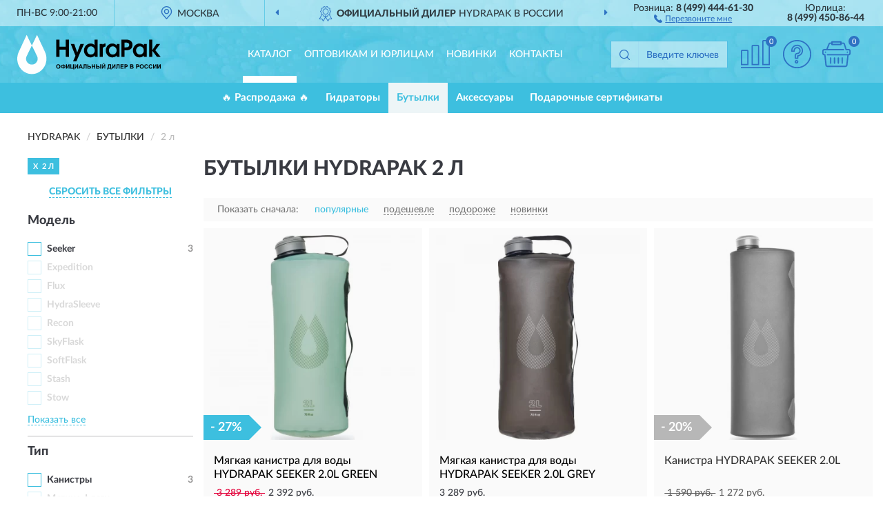

--- FILE ---
content_type: text/html; charset=utf-8
request_url: https://hydrapak.ru/butylki/2-litra/
body_size: 9499
content:
<!DOCTYPE html>
<html dir="ltr" lang="ru">
<head>
<meta charset="UTF-8" />
<meta name="viewport" content="width=device-width, initial-scale=1, shrink-to-fit=no" />
<base href="https://hydrapak.ru/" />
<link rel="preload" href="catalog/view/fonts/Lato-Medium.woff2" as="font" type="font/woff2" crossorigin="anonymous" />
<link rel="preload" href="catalog/view/fonts/Lato-Heavy.woff2" as="font" type="font/woff2" crossorigin="anonymous" />
<link rel="preload" href="catalog/view/fonts/Lato-Bold.woff2" as="font" type="font/woff2" crossorigin="anonymous" />
<link rel="preload" href="catalog/view/fonts/font-awesome/fonts/fontawesome-webfont.woff2" as="font" type="font/woff2" crossorigin="anonymous" />
<link rel="preload" href="catalog/view/javascript/jquery/jquery.min.js" as="script" type="text/javascript" />
<link rel="preload" href="catalog/view/theme/coloring/assets/bootstrap/css/bootstrap.min.css" as="style" type="text/css" />
<link rel="preload" href="catalog/view/theme/coloring/stylesheet/style.css?ver=68" as="style" type="text/css" />
<title>Бутылки HYDRAPAK 2 л. Официальный Сайт HYDRAPAK в России.</title>
<meta name="description" content="Купить ✅ бутылки HYDRAPAK (ГИДРОПАК) 2 л ❤️ по низкой цене можно на ❗ Официальном Сайте HYDRAPAK с доставкой ✈️ по всей России." /><meta name="yandex-verification" content="41d76b4f7e07f5d5" /><meta http-equiv="X-UA-Compatible" content="IE=edge">
<link rel="apple-touch-icon" sizes="76x76" href="favicon-76x76.png" />
<link rel="apple-touch-icon" sizes="192x192" href="favicon-192x192.png" />
<link rel="icon" type="image/png" sizes="192x192" href="favicon-192x192.png" />
<meta name="msapplication-config" content="browserconfig.xml" />
<meta name="theme-color" content="#FFFFFF" />
<link href="https://hydrapak.ru/butylki/2-litra/" rel="canonical" />
<script src="catalog/view/javascript/jquery/jquery.min.js"></script>
<link href="catalog/view/theme/coloring/assets/bootstrap/css/bootstrap.min.css" rel="stylesheet" type="text/css" />
<link href="catalog/view/theme/coloring/stylesheet/style.css?ver=68" rel="stylesheet" type="text/css" />
</head>
<body class="product-category category-2">
<header class="nobg">
		<div class="top-menu-bgr-box msk">
		<div class="container">
			<div class="row">
				<div class="working_time col-xs-6 col-sm-3 col-md-3 col-lg-2 text-center">
					<div class="rezim">ПН-ВС 9:00-21:00</div>
				</div>
				<div class="current-city-holder col-xs-6 col-sm-3 col-md-3 col-lg-2 text-center">
					<button type="button" class="btn btn-link current-city"><i></i><span>Москва</span></button>
					<div class="check-city-block">
						<p class="title">Ваш город - <span>Москва</span></p>
						<div class="check-city-button-holder">
							<button class="btn yes-button">Да</button>
							<button class="btn no-button" data-toggle="modal" data-target="#userCity">Выбрать другой город</button>
						</div>
						<p class="check-city-notification">От выбраного города зависят сроки доставки</p>
					</div>	
				</div>
				<div class="top-advantage col-xs-12 text-center msk">
					<div class="advantage" id="advantage_carousel">
						<div class="advantage-block"><span><b>Официальный дилер</b> HYDRAPAK в России</span></div>
						<div class="advantage-block"><span><b>Доставим</b> по всей России</span></div>						<div class="advantage-block"><span><b>Полный</b> ассортимент бренда</span></div>					</div>
				</div>
								<div class="header_address col-lg-3 text-center">
					<div class="address">м. Таганская, ул. Большие Каменщики,<br>д. 6, стр. 1<div class="findus"><a href="https://hydrapak.ru/contacts"><i></i><span>Как нас найти</span></a></div></div>
				</div>
				<div class="header_phone fl_phone col-xs-6 col-sm-3 col-md-3 col-lg-2 text-center">
					<div class="tel">Розница: <b>8 (499) 444-61-30</b></div>
					<div class="call"><a role="button" class="callme"><i></i><span>Перезвоните мне</span></a></div>
				</div>
				<div class="header_phone ul_phone col-xs-6 col-sm-3 col-md-3 col-lg-2 text-center">
					<div class="tel">Юрлица: <b>8 (499) 450-86-44</b></div>
				</div>
							</div>
		</div>
	</div>
			<div class="header-bgr-box nobg">
		<div class="container">
									<div class="row">
				<div class="logo-block col-md-3 col-sm-12 col-xs-12">
					<div id="logo">
					  					  							<a href="https://hydrapak.ru/"><img src="/image/catalog/logo.svg" width="208" height="58" title="HydraPak.ru" alt="HydraPak.ru" class="img-responsive" /></a>
											  					</div>
				</div>
				<div class="catalog-block col-md-5 col-xs-12 text-center">
					<div class="catalog-line text-center">
						<div class="catalog-item text-center">
							<a role="button" onclick="getcatalog();" class="catalog-url">Каталог</a>
						</div>
						<div class="catalog-item text-center">
							<a href="https://hydrapak.ru/contacts-opt" class="opt-url">Оптовикам и юрлицам</a>						</div>
						<div class="catalog-item text-center">
													<a href="https://hydrapak.ru/novinki" class="novinki-url">Новинки</a>												</div>
						<div class="catalog-item text-center">
							<a href="https://hydrapak.ru/contacts" class="contacts-url">Контакты</a>						</div>
					</div>
				</div>
				<div class="cart-block col-md-2 col-sm-4 col-xs-5 text-center">
					<div class="row">
						<div class="cart-item compare-icon col-xs-4">
							<a rel="nofollow" href="https://hydrapak.ru/compare-products/" class="mcompare"><span id="mcompare-total" class="compare-qty">0</span></a>
						</div>
						<div class="cart-item help-icon col-xs-4">
							<a role="button" class="mhelp dropdown-toggle" data-toggle="dropdown"><span style="font-size:0">Справка</span></a>
							<ul class="help-icon-menu dropdown-menu">
								<li><a href="https://hydrapak.ru/dostavka"><i class="fa fa-circle"></i> Доставка</a></li>
								<li><a href="https://hydrapak.ru/oplata"><i class="fa fa-circle"></i> Оплата</a></li>
								<li><a href="https://hydrapak.ru/vozvrat"><i class="fa fa-circle"></i> Возврат</a></li>
							</ul>
						</div>
						<div class="cart-item cart-icon col-xs-4">
							<a rel="nofollow" href="/simplecheckout/" class="mcart"><span id="mcart-total" class="cart-qty">0</span></a>
						</div>
					</div>
				</div>
				<div class="search-block col-md-2 col-sm-8 col-xs-7"><div id="search" class="input-group">
	<span class="input-group-btn"><button type="button" class="btn" id="search-button"><span style="display:block;font-size:0">Поиск</span></button></span>
	<input type="text" name="search" value="" placeholder="Введите ключевое слово" class="form-control" />
</div></div>
			</div>
					</div>
	</div>
			<div class="menu-top-box">
		<div class="container">
			<div id="menu-list-top">
											<div class="menu-item">
					<a href="https://hydrapak.ru/index.php?route=product/category&amp;path=300">🔥 Распродажа 🔥</a>				</div>
								<div class="menu-item">
					<a href="https://hydrapak.ru/gidratory/">Гидраторы</a>				</div>
								<div class="menu-item">
					<a href="https://hydrapak.ru/butylki/" class="active">Бутылки</a>				</div>
								<div class="menu-item">
					<a href="https://hydrapak.ru/aksessuary/">Аксессуары</a>				</div>
								<div class="menu-item">
					<a href="https://hydrapak.ru/podarochnye-sertifikaty/">Подарочные сертификаты</a>				</div>
										</div>
					</div>
    </div>
	</header>
<div class="hidden" id="mapdata" data-lat="55.76" data-lon="37.64"></div>
<div class="hidden" id="mapcity" data-text="Москва" data-kladr="7700000000000" data-zip="115172" data-fias="0c5b2444-70a0-4932-980c-b4dc0d3f02b5"></div>
<div class="hidden" id="userip" data-text="18.221.251.202" data-recook="0"></div>
<div class="container category-page">
  <div class="row">
	<div class="breadcrumb-line col-sm-12">
		<ul class="breadcrumb" itemscope="" itemtype="http://schema.org/BreadcrumbList">
											<li itemscope="" itemprop="itemListElement" itemtype="http://schema.org/ListItem"><a itemprop="item" href="https://hydrapak.ru/"><span itemprop="name">HYDRAPAK</span></a><meta itemprop="position" content="1" /></li>
														<li itemscope="" itemprop="itemListElement" itemtype="http://schema.org/ListItem"><a itemprop="item" href="https://hydrapak.ru/butylki/"><span itemprop="name">Бутылки</span></a><meta itemprop="position" content="2" /></li>
														<li itemscope="" itemprop="itemListElement" itemtype="http://schema.org/ListItem" class="active"><span itemprop="name">2 л</span><link itemprop="item" href="https://hydrapak.ru/butylki/2-litra/" /><meta itemprop="position" content="3" /></li>
							</ul>
	</div>
		<div id="column-left" class="col-md-3 col-sm-4 hidden-xs">
    <div id="panel-filterpro0" class="panel-filterpro">
	<div class="panel panel-default">
		<div class="panel-heading">
						<div class="filterons">
																																																																																																																																																																																																								<div class="filteron-item" data-text="fi_4_13"><span>X</span> 2 л</div>
																																																																																																																																																																																																																																																																																																																																</div>
						<div class="filterclrs">
				<a href="https://hydrapak.ru/butylki/" id="clear_filter" rel="nofollow">СБРОСИТЬ ВСЕ ФИЛЬТРЫ</a>
			</div>
					</div>
		<div class="list-group">
			<div class="filter_groups">			<a role="button" class="list-group-item">Модель</a>
		<div class="list-group-item">
														<div class="checkbox">
					<label>						<input id="fi_1_25" name="filterpro[1][]" type="checkbox" data-frl="seeker/" value="25" />
						<a href="https://hydrapak.ru/butylki/seeker/" rel="nofollow" class="name">Seeker</a><span class="count">3</span>
					</label>
				</div>
																			<div class="checkbox rshaded shaded">
					<label>						<input id="fi_1_21" name="filterpro[1][]" type="checkbox" data-frl="expedition/" value="21" disabled="disabled" />
						<a class="name">Expedition</a><span class="count"></span>
					</label>
				</div>
																			<div class="checkbox rshaded shaded">
					<label>						<input id="fi_1_22" name="filterpro[1][]" type="checkbox" data-frl="flux/" value="22" disabled="disabled" />
						<a class="name">Flux</a><span class="count"></span>
					</label>
				</div>
																			<div class="checkbox rshaded shaded">
					<label>						<input id="fi_1_2" name="filterpro[1][]" type="checkbox" data-frl="hydrasleeve/" value="2" disabled="disabled" />
						<a class="name">HydraSleeve</a><span class="count"></span>
					</label>
				</div>
																			<div class="checkbox rshaded shaded noshow hidden">
					<label>						<input id="fi_1_76" name="filterpro[1][]" type="checkbox" data-frl="pocketflask/" value="76" disabled="disabled" />
						<a class="name">PocketFlask</a><span class="count"></span>
					</label>
				</div>
																			<div class="checkbox rshaded shaded">
					<label>						<input id="fi_1_24" name="filterpro[1][]" type="checkbox" data-frl="recon/" value="24" disabled="disabled" />
						<a class="name">Recon</a><span class="count"></span>
					</label>
				</div>
																			<div class="checkbox rshaded shaded">
					<label>						<input id="fi_1_68" name="filterpro[1][]" type="checkbox" data-frl="skyflask/" value="68" disabled="disabled" />
						<a class="name">SkyFlask</a><span class="count"></span>
					</label>
				</div>
																			<div class="checkbox rshaded shaded">
					<label>						<input id="fi_1_26" name="filterpro[1][]" type="checkbox" data-frl="softflask/" value="26" disabled="disabled" />
						<a class="name">SoftFlask</a><span class="count"></span>
					</label>
				</div>
																			<div class="checkbox rshaded shaded">
					<label>						<input id="fi_1_28" name="filterpro[1][]" type="checkbox" data-frl="stash/" value="28" disabled="disabled" />
						<a class="name">Stash</a><span class="count"></span>
					</label>
				</div>
																			<div class="checkbox rshaded shaded">
					<label>						<input id="fi_1_29" name="filterpro[1][]" type="checkbox" data-frl="stow/" value="29" disabled="disabled" />
						<a class="name">Stow</a><span class="count"></span>
					</label>
				</div>
																			<div class="checkbox rshaded shaded noshow hidden">
					<label>						<input id="fi_1_30" name="filterpro[1][]" type="checkbox" data-frl="ultraflask/" value="30" disabled="disabled" />
						<a class="name">UltraFlask</a><span class="count"></span>
					</label>
				</div>
																		<div class="showall"><a role="button" class="showalls">Показать все</a><a role="button" class="hidealls hidden">Скрыть</a></div>
					</div>
			<a role="button" class="list-group-item">Тип</a>
		<div class="list-group-item">
														<div class="checkbox">
					<label>						<input id="fi_7_31" name="filterpro[7][]" type="checkbox" data-frl="kanistry/" value="31" />
						<a href="https://hydrapak.ru/butylki/kanistry/" rel="nofollow" class="name">Канистры</a><span class="count">3</span>
					</label>
				</div>
																			<div class="checkbox rshaded shaded">
					<label>						<input id="fi_7_32" name="filterpro[7][]" type="checkbox" data-frl="myagkie-flyagi/" value="32" disabled="disabled" />
						<a class="name">Мягкие фляги</a><span class="count"></span>
					</label>
				</div>
																			<div class="checkbox rshaded shaded">
					<label>						<input id="fi_7_33" name="filterpro[7][]" type="checkbox" data-frl="flyagi/" value="33" disabled="disabled" />
						<a class="name">Фляги</a><span class="count"></span>
					</label>
				</div>
																</div>
			<a role="button" class="list-group-item">Назначение</a>
		<div class="list-group-item">
														<div class="checkbox">
					<label>						<input id="fi_2_9" name="filterpro[2][]" type="checkbox" data-frl="dlya-turizma/" value="9" />
						<a href="https://hydrapak.ru/butylki/dlya-turizma/" rel="nofollow" class="name">Для туризма</a><span class="count">2</span>
					</label>
				</div>
																			<div class="checkbox rshaded shaded">
					<label>						<input id="fi_2_5" name="filterpro[2][]" type="checkbox" data-frl="velosipednye/" value="5" disabled="disabled" />
						<a class="name">Велосипедные</a><span class="count"></span>
					</label>
				</div>
																			<div class="checkbox rshaded shaded">
					<label>						<input id="fi_2_6" name="filterpro[2][]" type="checkbox" data-frl="dlya-bega/" value="6" disabled="disabled" />
						<a class="name">Для бега</a><span class="count"></span>
					</label>
				</div>
																			<div class="checkbox rshaded shaded">
					<label>						<input id="fi_2_8" name="filterpro[2][]" type="checkbox" data-frl="dlya-ohoty-i-rybalki/" value="8" disabled="disabled" />
						<a class="name">Для охоты и рыбалки</a><span class="count"></span>
					</label>
				</div>
																</div>
			<a role="button" class="list-group-item">Объем</a>
		<div class="list-group-item">
														<div class="checkbox selected">
					<label>						<input id="fi_4_13" name="filterpro[4][]" type="checkbox" data-frl="2-litra/" value="13" checked="checked" />
						<a href="https://hydrapak.ru/butylki/" class="name">2 л</a><span class="count">3</span>
					</label>
				</div>
																			<div class="checkbox">
					<label>						<input id="fi_4_38" name="filterpro[4][]" type="checkbox" data-frl="05-l/" value="38" />
						<a href="https://hydrapak.ru/butylki/05-l/" rel="nofollow" class="name">0,5 л</a><span class="count">22</span>
					</label>
				</div>
																			<div class="checkbox">
					<label>						<input id="fi_4_69" name="filterpro[4][]" type="checkbox" data-frl="035-l/" value="69" />
						<a href="https://hydrapak.ru/butylki/035-l/" rel="nofollow" class="name">0,35 л</a><span class="count">10</span>
					</label>
				</div>
																			<div class="checkbox">
					<label>						<input id="fi_4_40" name="filterpro[4][]" type="checkbox" data-frl="075-l/" value="40" />
						<a href="https://hydrapak.ru/butylki/075-l/" rel="nofollow" class="name">0,75 л</a><span class="count">15</span>
					</label>
				</div>
																			<div class="checkbox noshow hidden">
					<label>						<input id="fi_4_41" name="filterpro[4][]" type="checkbox" data-frl="1-l/" value="41" />
						<a href="https://hydrapak.ru/butylki/1-l/" rel="nofollow" class="name">1 л</a><span class="count">23</span>
					</label>
				</div>
																			<div class="checkbox">
					<label>						<input id="fi_4_14" name="filterpro[4][]" type="checkbox" data-frl="3-litra/" value="14" />
						<a href="https://hydrapak.ru/butylki/3-litra/" rel="nofollow" class="name">3 л</a><span class="count">3</span>
					</label>
				</div>
																			<div class="checkbox noshow hidden">
					<label>						<input id="fi_4_42" name="filterpro[4][]" type="checkbox" data-frl="4-l/" value="42" />
						<a href="https://hydrapak.ru/butylki/4-l/" rel="nofollow" class="name">4 л</a><span class="count">4</span>
					</label>
				</div>
																			<div class="checkbox noshow hidden">
					<label>						<input id="fi_4_43" name="filterpro[4][]" type="checkbox" data-frl="8-l/" value="43" />
						<a href="https://hydrapak.ru/butylki/8-l/" rel="nofollow" class="name">8 л</a><span class="count">2</span>
					</label>
				</div>
																			<div class="checkbox rshaded">
					<label>						<input id="fi_4_39" name="filterpro[4][]" type="checkbox" data-frl="06-l/" value="39" />
						<a href="https://hydrapak.ru/butylki/06-l/" rel="nofollow" class="name">0,6 л</a><span class="count">3</span>
					</label>
				</div>
																			<div class="checkbox rshaded">
					<label>						<input id="fi_4_35" name="filterpro[4][]" type="checkbox" data-frl="015-l/" value="35" />
						<a href="https://hydrapak.ru/butylki/015-l/" rel="nofollow" class="name">0,15 л</a><span class="count">3</span>
					</label>
				</div>
																			<div class="checkbox rshaded">
					<label>						<input id="fi_4_37" name="filterpro[4][]" type="checkbox" data-frl="025-l/" value="37" />
						<a href="https://hydrapak.ru/butylki/025-l/" rel="nofollow" class="name">0,25 л</a><span class="count">2</span>
					</label>
				</div>
																			<div class="checkbox rshaded noshow hidden">
					<label>						<input id="fi_4_77" name="filterpro[4][]" type="checkbox" data-frl="088-l/" value="77" />
						<a href="https://hydrapak.ru/butylki/088-l/" rel="nofollow" class="name">0,88 л</a><span class="count">1</span>
					</label>
				</div>
																			<div class="checkbox rshaded">
					<label>						<input id="fi_4_12" name="filterpro[4][]" type="checkbox" data-frl="15-litra/" value="12" />
						<a href="https://hydrapak.ru/butylki/15-litra/" rel="nofollow" class="name">1,5 л</a><span class="count">4</span>
					</label>
				</div>
																		<div class="showall"><a role="button" class="showalls">Показать все</a><a role="button" class="hidealls hidden">Скрыть</a></div>
					</div>
			<a role="button" class="list-group-item">Материал</a>
		<div class="list-group-item">
														<div class="checkbox">
					<label>						<input id="fi_3_11" name="filterpro[3][]" type="checkbox" data-frl="poliuretanovye/" value="11" />
						<a href="https://hydrapak.ru/butylki/poliuretanovye/" rel="nofollow" class="name">Полиуретановые</a><span class="count">3</span>
					</label>
				</div>
																			<div class="checkbox rshaded shaded">
					<label>						<input id="fi_3_10" name="filterpro[3][]" type="checkbox" data-frl="neylonovye/" value="10" disabled="disabled" />
						<a class="name">Нейлоновые</a><span class="count"></span>
					</label>
				</div>
																			<div class="checkbox rshaded shaded">
					<label>						<input id="fi_3_34" name="filterpro[3][]" type="checkbox" data-frl="silikonovye/" value="34" disabled="disabled" />
						<a class="name">Силиконовые</a><span class="count"></span>
					</label>
				</div>
																</div>
			<a role="button" class="list-group-item">Цвет</a>
		<div class="list-group-item">
														<div class="checkbox">
					<label>						<input id="fi_5_45" name="filterpro[5][]" type="checkbox" data-frl="salatovye/" value="45" />
						<a href="https://hydrapak.ru/butylki/salatovye/" rel="nofollow" class="name">Салатовые</a><span class="count">1</span>
					</label>
				</div>
																			<div class="checkbox">
					<label>						<input id="fi_5_17" name="filterpro[5][]" type="checkbox" data-frl="serye/" value="17" />
						<a href="https://hydrapak.ru/butylki/serye/" rel="nofollow" class="name">Серые</a><span class="count">1</span>
					</label>
				</div>
																			<div class="checkbox rshaded shaded">
					<label>						<input id="fi_5_15" name="filterpro[5][]" type="checkbox" data-frl="belye/" value="15" disabled="disabled" />
						<a class="name">Белые</a><span class="count"></span>
					</label>
				</div>
																			<div class="checkbox rshaded shaded">
					<label>						<input id="fi_5_16" name="filterpro[5][]" type="checkbox" data-frl="golubye/" value="16" disabled="disabled" />
						<a class="name">Голубые</a><span class="count"></span>
					</label>
				</div>
																			<div class="checkbox rshaded shaded">
					<label>						<input id="fi_5_74" name="filterpro[5][]" type="checkbox" data-frl="zelenye/" value="74" disabled="disabled" />
						<a class="name">Зеленые</a><span class="count"></span>
					</label>
				</div>
																			<div class="checkbox rshaded shaded">
					<label>						<input id="fi_5_44" name="filterpro[5][]" type="checkbox" data-frl="krasnye/" value="44" disabled="disabled" />
						<a class="name">Красные</a><span class="count"></span>
					</label>
				</div>
																			<div class="checkbox rshaded shaded">
					<label>						<input id="fi_5_75" name="filterpro[5][]" type="checkbox" data-frl="prozrachnye/" value="75" disabled="disabled" />
						<a class="name">Прозрачные</a><span class="count"></span>
					</label>
				</div>
																			<div class="checkbox rshaded shaded">
					<label>						<input id="fi_5_73" name="filterpro[5][]" type="checkbox" data-frl="sinie/" value="73" disabled="disabled" />
						<a class="name">Синие</a><span class="count"></span>
					</label>
				</div>
																			<div class="checkbox rshaded shaded">
					<label>						<input id="fi_5_46" name="filterpro[5][]" type="checkbox" data-frl="fioletovye/" value="46" disabled="disabled" />
						<a class="name">Фиолетовые</a><span class="count"></span>
					</label>
				</div>
																			<div class="checkbox rshaded shaded">
					<label>						<input id="fi_5_18" name="filterpro[5][]" type="checkbox" data-frl="chernye/" value="18" disabled="disabled" />
						<a class="name">Черные</a><span class="count"></span>
					</label>
				</div>
																</div>
			<a role="button" class="list-group-item">Особенности</a>
		<div class="list-group-item">
														<div class="checkbox">
					<label>						<input id="fi_6_47" name="filterpro[6][]" type="checkbox" data-frl="s-vozmojnostyu-zamorozki/" value="47" />
						<a href="https://hydrapak.ru/butylki/s-vozmojnostyu-zamorozki/" rel="nofollow" class="name">С возможностью заморозки</a><span class="count">3</span>
					</label>
				</div>
																			<div class="checkbox">
					<label>						<input id="fi_6_50" name="filterpro[6][]" type="checkbox" data-frl="skladnye/" value="50" />
						<a href="https://hydrapak.ru/butylki/skladnye/" rel="nofollow" class="name">Складные</a><span class="count">3</span>
					</label>
				</div>
																			<div class="checkbox rshaded shaded">
					<label>						<input id="fi_6_20" name="filterpro[6][]" type="checkbox" data-frl="sverhprochnye/" value="20" disabled="disabled" />
						<a class="name">Сверхпрочные</a><span class="count"></span>
					</label>
				</div>
																			<div class="checkbox rshaded shaded">
					<label>						<input id="fi_6_48" name="filterpro[6][]" type="checkbox" data-frl="s-klapanom/" value="48" disabled="disabled" />
						<a class="name">С клапаном</a><span class="count"></span>
					</label>
				</div>
																			<div class="checkbox rshaded shaded">
					<label>						<input id="fi_6_19" name="filterpro[6][]" type="checkbox" data-frl="s-termoizolyaciey/" value="19" disabled="disabled" />
						<a class="name">С термоизоляцией</a><span class="count"></span>
					</label>
				</div>
																			<div class="checkbox rshaded">
					<label>						<input id="fi_6_51" name="filterpro[6][]" type="checkbox" data-frl="ultralegkie/" value="51" />
						<a href="https://hydrapak.ru/butylki/ultralegkie/" rel="nofollow" class="name">Ультралегкие</a><span class="count">1</span>
					</label>
				</div>
																</div>
	</div>		</div>
		<div style="display: none">
			<input type="hidden" name="page" value="1" />
			<input type="hidden" name="sort" value="" />
			<input type="hidden" name="order" value="" />
			<input type="hidden" name="limit" value="" />
			<input type="hidden" name="path" value="2" />
			<input type="hidden" name="route" value="product/category" />
			<input type="hidden" name="category_id" value="2" />
			<input type="hidden" name="manufacturer_id" value="0" />
			<input type="hidden" name="filter_reviews" value="0" />
			<input type="hidden" id="gourl" value="https://hydrapak.ru/butylki/2-litra/" />
		</div>
		<div id="selffilter" class="hidden"><div class="selffilter-group">Выбрано фильтров: <span></span></div><a role="button" onclick="goffilter();" class="btn btn-primary btn-sm">Показать</a></div>
	</div>
<script>
$(document).ready(function () {
	var goftimer = null;
	var pnfiltr = $('#panel-filterpro0');
	
	$(pnfiltr).on('click','.filteron-item',function(){
		let filin = $(this).data('text');
		$('#' + filin).prop('checked', false).removeAttr('checked');
		let fhref = $('#' + filin).next('a').attr('href');
		window.location.href = fhref;
	});
	
	$(pnfiltr).on('click','input[type="checkbox"]',function(){
		clearTimeout(goftimer);let fref = $('#gourl').attr('value');let frl = '/'+ $(this).data('frl');let fptop = ($(this).offset().top - $('.panel-filterpro').offset().top - 12);
		if ($('#selffilter').hasClass('mobile')) {fptop = (fptop + 9);}
		if ($(this).prop('checked')) {$(this).attr('checked', 'checked');fref += $(this).data('frl');} else {$(this).removeAttr('checked');fref = fref.replace(frl, '/');}
		$('#selffilter').animate({top:fptop}).removeClass('hidden');
		goftimer = setTimeout(function() {$('#selffilter').addClass('hidden');}, 5000);
		let ckcnt = $('.panel-filterpro .checkbox input[checked="checked"]').length;
		$('#selffilter span').text(ckcnt);$('#gourl').attr('value', fref);
	});
	
	$(pnfiltr).on('click','.checkbox:not(.shaded) a.name',function(e){
		e.preventDefault();$(pnfiltr).fadeTo('fast',.6);
		let fhref = $(this).attr('href');fsort = $(pnfiltr).find("input[name='sort']");forder = $(pnfiltr).find("input[name='order']");
		if (fsort.val() && forder.val()) {fhref += '?sort=' + fsort.val() + '&order=' + forder.val();}
		window.location.href = fhref;return false;
	});
	
	$(pnfiltr).on('click','.checkbox.shaded:not(.selected) a.name',function(){return false;});
	$('#selffilter').hover(function() {clearTimeout(goftimer);},function() {goftimer = setTimeout(function() {$('#selffilter').addClass('hidden');}, 3000);});
	
	$(pnfiltr).on('click','.showalls',function(){$(this).addClass('hidden');$(this).parent().find('.hidealls').removeClass('hidden');var felems = $(this).parent().parent().find('.checkbox.noshow');$(felems).each(function(index, element) {setTimeout(function() {$(element).removeClass('hidden');}, (index * 30));});});
	$(pnfiltr).on('click','.hidealls',function(){$(this).addClass('hidden');$(this).parent().find('.showalls').removeClass('hidden');var felems = $(this).parent().parent().find('.checkbox.noshow');$($(felems).get().reverse()).each(function(index, element) {setTimeout(function() {$(element).addClass('hidden');}, (index * 20));});});
});
</script>
</div>
  </div>
			                    <div id="content" class="category-content col-sm-8 col-md-9">
	<h1>Бутылки HYDRAPAK 2 л </h1>
		<div class="content-top-box row"></div>
    <!--noindex-->
				<div class="sort-box row">
			<div class="sort-line col-sm-12">
				<div class="sort-block">
					<form class="form-inline">
						<div class="form-group">
							<label style="">Показать сначала:</label>
														<a href="https://hydrapak.ru/butylki/2-litra/?sort=p.phit&amp;order=DESC" class="btn btn-link active" rel="nofollow"><span>популярные</span></a>
														<a href="https://hydrapak.ru/butylki/2-litra/?sort=p.price&amp;order=ASC" class="btn btn-link" rel="nofollow"><span>подешевле</span></a>
														<a href="https://hydrapak.ru/butylki/2-litra/?sort=p.price&amp;order=DESC" class="btn btn-link" rel="nofollow"><span>подороже</span></a>
														<a href="https://hydrapak.ru/butylki/2-litra/?sort=p.date_added&amp;order=DESC" class="btn btn-link" rel="nofollow"><span>новинки</span></a>
													</div>
					</form>
				</div>
			</div>
		</div>
				<!--/noindex-->
		<div id="filterpro-container" class="row cat-row" itemtype="http://schema.org/ItemList" itemscope>
			<link itemprop="url" href="https://hydrapak.ru/butylki/2-litra/" />
									<div class="product-layout product-grid col-lg-4 col-xs-6" itemprop="itemListElement" itemtype="http://schema.org/ListItem" itemscope>
				<meta itemprop="position" content="1">
				<div class="product-thumb thumbnail" itemprop="item" itemtype="http://schema.org/Product" itemscope>
				<div class="image">
					<a href="https://hydrapak.ru/kanistra-hydrapak-seeker-2-0-a822s" id="product_40"><img src="https://hydrapak.ru/image/cache/catalog/Produkts/myagkaya-kanistra-dlya-vody-hydrapak-seeker-20l-green-a822s-345x345.webp" width="345" height="345" alt="Мягкая канистра для воды HYDRAPAK SEEKER 2.0L GREEN" title="Мягкая канистра для воды HYDRAPAK SEEKER 2.0L GREEN" class="img-responsive center-block" /></a>
					<div class="amarker"><div class="amarker-text">- 27%</div><div class="amarker-right"></div></div>									</div>
				<div class="caption">
					<div class="h4"><a href="https://hydrapak.ru/kanistra-hydrapak-seeker-2-0-a822s"><span itemprop="name">Мягкая канистра для воды HYDRAPAK SEEKER 2.0L GREEN</span></a></div>
					<link itemprop="url" href="https://hydrapak.ru/kanistra-hydrapak-seeker-2-0-a822s" />
					<meta itemprop="image" content="https://hydrapak.ru/image/cache/catalog/Produkts/myagkaya-kanistra-dlya-vody-hydrapak-seeker-20l-green-a822s-345x345.webp">
					<div itemprop="brand" itemtype="https://schema.org/Brand" itemscope><meta itemprop="name" content="HYDRAPAK"></div>
					<meta itemprop="sku" content="A822S">
					<meta itemprop="mpn" content="A822S">
					<meta itemprop="description" content="Мягкая канистра для воды HYDRAPAK SEEKER 2.0L GREEN Для туризма, Полиуретановые, 2 л, Seeker, Канистры, Салатовые, Складные">
					<div class="pricerate">
						<div class="priceline">
													<span class="price" itemprop="offers" itemtype="http://schema.org/Offer" itemscope>
							  								<span class="price-old">&nbsp;3 289 руб.&nbsp;</span><span class="price-new">2 392 руб.</span>
								<meta itemprop="price" content="2392">
							  								<meta itemprop="priceCurrency" content="RUB">
								<meta itemprop="priceValidUntil" content="2026-01-29">
								<link itemprop="url" href="https://hydrapak.ru/kanistra-hydrapak-seeker-2-0-a822s" />
								<meta itemprop="seller" content="HydraPak.ru">
								<meta itemprop="itemCondition" content="http://schema.org/NewCondition">
								<meta itemprop="availability" content="http://schema.org/InStock">
															</span>
																			<span class="rating"></span>
												</div>
						<div class="catsize">
												</div>
												<div class="catattr">
																				<div class="catattr-line"><span class="catattr-name">Объем, мл:</span><span class="catattr-text">2000</span></div>
														<div class="catattr-line"><span class="catattr-name">Материал:</span><span class="catattr-text">Полиуретан TPU, полимер  PP</span></div>
														<div class="catattr-line"><span class="catattr-name">Размеры, см:</span><span class="catattr-text">28,6х13,3</span></div>
																			</div>
												<div class="buttonline">
													<a href="https://hydrapak.ru/kanistra-hydrapak-seeker-2-0-a822s" class="btn btn-primary btn-sm btn-addtocart">КУПИТЬ</a>
							<a id="compare_40" role="button" onclick="compare.add('40');" title="Сравнить" class="btn btn-primary btn-sm btn-compare">&nbsp;</a>
												</div>
					</div>
				</div>
								<div class="bmarker">
					<div class="marker-fon hit-fon"></div>
					<div class="marker-text hit-text">- ХИТ -<div>продаж</div></div>									</div>
								</div>
			</div>
												<div class="product-layout product-grid col-lg-4 col-xs-6" itemprop="itemListElement" itemtype="http://schema.org/ListItem" itemscope>
				<meta itemprop="position" content="2">
				<div class="product-thumb thumbnail" itemprop="item" itemtype="http://schema.org/Product" itemscope>
				<div class="image">
					<a href="https://hydrapak.ru/mjagkaja-kanistra-dlja-vody-hydrapak-seeker-2-0-seraja" id="product_54"><img src="https://hydrapak.ru/image/cache/catalog/Produkts2/myagkaya-kanistra-dlya-vody-hydrapak-seeker-20l-grey-a822m-345x345.webp" width="345" height="345" alt="Мягкая канистра для воды HYDRAPAK SEEKER 2.0L GREY" title="Мягкая канистра для воды HYDRAPAK SEEKER 2.0L GREY" class="img-responsive center-block" /></a>
														</div>
				<div class="caption">
					<div class="h4"><a href="https://hydrapak.ru/mjagkaja-kanistra-dlja-vody-hydrapak-seeker-2-0-seraja"><span itemprop="name">Мягкая канистра для воды HYDRAPAK SEEKER 2.0L GREY</span></a></div>
					<link itemprop="url" href="https://hydrapak.ru/mjagkaja-kanistra-dlja-vody-hydrapak-seeker-2-0-seraja" />
					<meta itemprop="image" content="https://hydrapak.ru/image/cache/catalog/Produkts2/myagkaya-kanistra-dlya-vody-hydrapak-seeker-20l-grey-a822m-345x345.webp">
					<div itemprop="brand" itemtype="https://schema.org/Brand" itemscope><meta itemprop="name" content="HYDRAPAK"></div>
					<meta itemprop="sku" content="A822M">
					<meta itemprop="mpn" content="A822M">
					<meta itemprop="description" content="Мягкая канистра для воды HYDRAPAK SEEKER 2.0L GREY Для туризма, Полиуретановые, 2 л, Серые, Seeker, Канистры, Складные">
					<div class="pricerate">
						<div class="priceline">
													<span class="price" itemprop="offers" itemtype="http://schema.org/Offer" itemscope>
							  								<span class="price-new">3 289 руб.</span>
								<meta itemprop="price" content="3289">
							  								<meta itemprop="priceCurrency" content="RUB">
								<meta itemprop="priceValidUntil" content="2026-01-29">
								<link itemprop="url" href="https://hydrapak.ru/mjagkaja-kanistra-dlja-vody-hydrapak-seeker-2-0-seraja" />
								<meta itemprop="seller" content="HydraPak.ru">
								<meta itemprop="itemCondition" content="http://schema.org/NewCondition">
								<meta itemprop="availability" content="http://schema.org/InStock">
															</span>
																			<span class="rating"></span>
												</div>
						<div class="catsize">
												</div>
												<div class="catattr">
																				<div class="catattr-line"><span class="catattr-name">Объем, мл:</span><span class="catattr-text">2000</span></div>
														<div class="catattr-line"><span class="catattr-name">Материал:</span><span class="catattr-text">Полиуретан TPU, полимер  PP</span></div>
														<div class="catattr-line"><span class="catattr-name">Размеры, см:</span><span class="catattr-text">28,6х13,3</span></div>
																			</div>
												<div class="buttonline">
													<a href="https://hydrapak.ru/mjagkaja-kanistra-dlja-vody-hydrapak-seeker-2-0-seraja" class="btn btn-primary btn-sm btn-addtocart">КУПИТЬ</a>
							<a id="compare_54" role="button" onclick="compare.add('54');" title="Сравнить" class="btn btn-primary btn-sm btn-compare">&nbsp;</a>
												</div>
					</div>
				</div>
								<div class="bmarker">
					<div class="marker-fon hit-fon"></div>
					<div class="marker-text hit-text">- ХИТ -<div>продаж</div></div>									</div>
								</div>
			</div>
												<div class="product-layout product-grid nostock col-lg-4 col-xs-6" itemprop="itemListElement" itemtype="http://schema.org/ListItem" itemscope>
				<meta itemprop="position" content="3">
				<div class="product-thumb thumbnail" itemprop="item" itemtype="http://schema.org/Product" itemscope>
				<div class="image">
					<a href="https://hydrapak.ru/kanistra-hydrapak-seeker-2-0-a812" id="product_36"><img src="https://hydrapak.ru/image/cache/catalog/Produkts/kanistra-hydrapak-seeker-20l-a812-345x345.webp" width="345" height="345" alt="Канистра HYDRAPAK SEEKER 2.0L" title="Канистра HYDRAPAK SEEKER 2.0L" class="img-responsive center-block" /></a>
					<div class="amarker"><div class="amarker-text">- 20%</div><div class="amarker-right"></div></div>									</div>
				<div class="caption">
					<div class="h4"><a href="https://hydrapak.ru/kanistra-hydrapak-seeker-2-0-a812"><span itemprop="name">Канистра HYDRAPAK SEEKER 2.0L</span></a></div>
					<link itemprop="url" href="https://hydrapak.ru/kanistra-hydrapak-seeker-2-0-a812" />
					<meta itemprop="image" content="https://hydrapak.ru/image/cache/catalog/Produkts/kanistra-hydrapak-seeker-20l-a812-345x345.webp">
					<div itemprop="brand" itemtype="https://schema.org/Brand" itemscope><meta itemprop="name" content="HYDRAPAK"></div>
					<meta itemprop="sku" content="A812">
					<meta itemprop="mpn" content="A812">
					<meta itemprop="description" content="Канистра HYDRAPAK SEEKER 2.0L Канистры, Ультралегкие, 2 л, Seeker, Полиуретановые">
					<div class="pricerate">
						<div class="priceline">
													<span class="price" itemprop="offers" itemtype="http://schema.org/Offer" itemscope>
							  								<span class="price-old">&nbsp;1 590 руб.&nbsp;</span><span class="price-new">1 272 руб.</span>
								<meta itemprop="price" content="1272">
							  								<meta itemprop="priceCurrency" content="RUB">
								<meta itemprop="priceValidUntil" content="2026-01-29">
								<link itemprop="url" href="https://hydrapak.ru/kanistra-hydrapak-seeker-2-0-a812" />
								<meta itemprop="seller" content="HydraPak.ru">
								<meta itemprop="itemCondition" content="http://schema.org/NewCondition">
								<meta itemprop="availability" content="http://schema.org/OutOfStock">
															</span>
																			<span class="rating"></span>
												</div>
						<div class="catsize">
												</div>
												<div class="catattr">
																				<div class="catattr-line"><span class="catattr-name">Объем, мл:</span><span class="catattr-text">2000</span></div>
														<div class="catattr-line"><span class="catattr-name">Материал:</span><span class="catattr-text">Полиуретан</span></div>
														<div class="catattr-line"><span class="catattr-name">Размеры, см:</span><span class="catattr-text">38,1х13,3</span></div>
																			</div>
												<div class="buttonline">
													<a href="https://hydrapak.ru/kanistra-hydrapak-seeker-2-0-a812" class="btn btn-primary btn-sm btn-addtocart nostock">УЗНАТЬ О ПОСТУПЛЕНИИ</a>
												</div>
					</div>
				</div>
								</div>
			</div>
									<div class="paginations"><div class="col-sm-12"></div></div>
		</div>
		    </div>
		<div class="description-line col-sm-12 nopagination">
		<div class="well">
										<h2>Бутылки ГИДРОПАК 2 л можно купить в Москве и с доставкой по всей России.</h2>						<div class="clearfix"></div>
		</div>
	</div>
			    </div>
</div>
<div class="content-bottom-box"></div>
<style>
</style>
<script>
$(document).ready(function() {
sethat();catmyscroll();
document.addEventListener("scroll", catmyscroll, {passive: true});
window.addEventListener("resize", catmyresize, false);
});
</script>
<footer>
<!--noindex-->
	<div class="subscribe-footer nobg">
		<div class="container sub-container">
			<div class="fsubscribe-form">
				<div class="label-title">ПОДПИСКА<wbr> HYDRAPAK</div>
				<div class="label-text">Подпишись, чтобы получать информацию о эксклюзивных предложениях,<br class="visible-sm visible-xs"> поступлениях, событиях и многом другом</div>
				<div class="form-block">
					<form class="form-inline">
					  <div class="form-group">
						<input type="email" id="subemail" name="email" value="" placeholder="Электронная почта" class="form-control" />
						<label style="font-size:0" for="subemail">Электронная почта</label>
					  </div>
					  <a class="btn btn-primary btn-lg btn-subaction" role="button">ПОДПИСАТЬСЯ</a>
					</form>
				</div>
				<div class="form-text">Подписываясь, Вы соглашаетесь с <a href="https://hydrapak.ru/politika-konfidentsialnosti">Политикой Конфиденциальности</a> <br class="visible-sm visible-xs">и <a href="https://hydrapak.ru/terms-customer">Условиями пользования</a> HYDRAPAK</div>
			</div>
		</div>
	</div>
<!--/noindex-->
	<div class="footer-container">
		<div class="container">
			<div class="row">
				<div class="footer-blocks col-md-12 col-xs-12">
					<div class="row">
						<div class="footer-blockl col-md-3 col-sm-6 col-xs-6">
							<div class="footer-logo"><img src="/image/catalog/logob.svg" class="img-responsive" width="208" height="58" alt="logo" /></div>															<div class="footer-phone">8 (499) 444-61-30</div>														<div class="footer-rejim">ПН-ВС 9:00-21:00</div>
						</div>
						<div class="footer-block col-md-3 col-sm-6 col-xs-6">
							<div class="h5"><span>Информация</span></div>
							<ul class="list-unstyled">
								<li><i class="fa fa-circle"></i><a href="https://hydrapak.ru/dostavka">Доставка</a></li>
								<li><i class="fa fa-circle"></i><a href="https://hydrapak.ru/oplata">Оплата</a></li>
								<li><i class="fa fa-circle"></i><a href="https://hydrapak.ru/vozvrat">Возврат товара</a></li>
							</ul>
						</div>
						<div class="clearfix visible-sm visible-xs"></div>
						<div class="footer-block col-md-3 col-sm-6 col-xs-6">
							<div class="h5"><span>Служба поддержки</span></div>
							<ul class="list-unstyled">
								<li><i class="fa fa-circle"></i><a href="https://hydrapak.ru/contacts">Контакты</a></li>
								<li><i class="fa fa-circle"></i><a href="https://hydrapak.ru/sitemap">Карта сайта</a></li><!--noindex-->
								<li><i class="fa fa-circle"></i><a href="https://hydrapak.ru/oferta">Публичная оферта</a></li>
								<li><i class="fa fa-circle"></i><a href="https://hydrapak.ru/terms-customer">Пользовательское соглашение</a></li><!--/noindex-->
							</ul>
						</div>
						<div class="footer-block col-md-3 col-sm-6 col-xs-6">
							<div class="h5"><span>Дополнительно</span></div>
							<ul class="list-unstyled">
								<li><i class="fa fa-circle"></i><a href="https://hydrapak.ru/blog/">Блог</a></li>																<li><i class="fa fa-circle"></i><a href="https://hydrapak.ru/skidki">Скидки</a></li><!--noindex-->
								<li><i class="fa fa-circle"></i><a href="https://hydrapak.ru/politika-konfidentsialnosti">Политика конфиденциальности</a></li><!--/noindex-->
							</ul>
						</div>
					</div>
				</div>
			</div>
		</div>
		<div class="offerts-line">
			<div class="offerts">Вся информация на сайте носит исключительно информационный характер и ни при каких условиях не является публичной офертой, определяемой положениями Статьи 437(2) Гражданского кодекса РФ.</div>
		</div>
	</div>
	<div class="hidden" itemscope itemtype="http://schema.org/Organization">
		<meta itemprop="name" content="HydraPak.ru">
		<meta itemprop="legalName" content='Интернет-магазин "HYDRAPAK"'>
		<meta itemprop="address" content="г. Москва, м. Таганская, ул. Большие Каменщики, д. 6, стр. 1">
		<meta itemprop="description" content="Официальный магазин HYDRAPAK в России">		<meta itemprop="email" content="order@hydrapak.ru">
		<meta itemprop="telephone" content="8 (499) 444-61-30">		<link itemprop="url" href="https://hydrapak.ru/" />
	</div>
	
	<span id="yandex_tid" class="hidden" data-text="70038067"></span>
	<span id="yandex_tidc" class="hidden" data-text=""></span>
	<span id="yandex_tido" class="hidden" data-text="92325281"></span>
	<span id="ga_tid" class="hidden" data-text=""></span>
	<span id="roi_on" class="hidden" data-text="0"></span>
	<span id="usewebp" class="hidden" data-text="1"></span>
	<span id="subon" class="hidden" data-text="0"></span>
	<span id="acupon" class="hidden" data-text="0"></span>
</footer>
				<span id="scroll-top-button"><i class="fa fa-arrow-circle-up"></i></span>
								<div id="mango_callme" class="mango-callback hidden no-fixedsocial" data-settings='{"type": "", "id": "MTAwMTg3Njk=","autoDial": "0", "lang": "ru-ru", "host":"widgets.mango-office.ru/", "errorMessage": "В данный момент наблюдаются технические проблемы и совершение звонка невозможно"}'></div>
								<script>
function mncript() {
var mngtimer = setTimeout(function() {
let scrm = document.createElement('script');scrm.async = true;scrm.src = 'catalog/view/javascript/mango.js';document.body.append(scrm);
$('#scroll-top-button').addClass('has-mango');
$('#mango_callme').removeClass('hidden');
var ibnpt = 0;var bnpinterval_id = setInterval(function(){
if (ibnpt < 10) {if ($('#mango_callme button.button-widget-open').length) {bnprmresize();clearInterval(bnpinterval_id);}} else {clearInterval(bnpinterval_id);}
ibnpt += 1;}, 1000);}, 5100);}
$(document).ready(function() {window.addEventListener("pageshow", mncript, {once: true});});
</script>
<div class="modal" id="userCity">
<div class="modal-dialog modal-sm"><div class="modal-content"><div class="modal-header"><button type="button" class="close" data-dismiss="modal" aria-hidden="true">&times;</button><div class="modal-title">Укажите Ваш город</div></div>
<div class="modal-body"><input id="cityNameField" type="text" placeholder="Введите город" /></div></div></div></div>
<script src="catalog/view/theme/coloring/assets/bootstrap/js/bootstrap.min.js"></script>
<script src="catalog/view/theme/coloring/assets/common.js?ver=68"></script>
<script src="catalog/view/theme/coloring/assets/owl-carousel/owl.carousel.min.js?ver=68"></script>
<div id="callme_modal" class="modal" tabindex="-1" role="dialog"><div class="modal-dialog modal-sm" role="document"><div class="modal-content"></div></div></div>
<div id="modal-cart" class="modal" tabindex="-1" role="dialog"><div class="modal-dialog" role="document"><div class="modal-content checkout-buy"></div></div></div>
<link href="catalog/view/fonts/font-awesome/css/font-awesome.min.css" rel="stylesheet" type="text/css" />
<link rel="preload" href="catalog/view/javascript/suggestions/suggestions.css" as="style" onload="this.onload=null;this.rel='stylesheet'">
<noscript><link rel="stylesheet" href="catalog/view/javascript/suggestions/suggestions.css"></noscript>
<script async src="catalog/view/javascript/suggestions/jquery.suggestions.min.js"></script>
</body>
</html>

--- FILE ---
content_type: image/svg+xml
request_url: https://hydrapak.ru/image/catalog/logo.svg
body_size: 4750
content:
<?xml version="1.0" encoding="UTF-8"?>
<!DOCTYPE svg PUBLIC "-//W3C//DTD SVG 1.1//EN" "http://www.w3.org/Graphics/SVG/1.1/DTD/svg11.dtd">
<!-- Creator: CorelDRAW X6 -->
<svg xmlns="http://www.w3.org/2000/svg" xml:space="preserve" width="208px" height="58px" version="1.1" style="shape-rendering:geometricPrecision; text-rendering:geometricPrecision; image-rendering:optimizeQuality; fill-rule:evenodd; clip-rule:evenodd"
viewBox="0 0 9634500 2631800"
 xmlns:xlink="http://www.w3.org/1999/xlink">
 <defs>
  <style type="text/css">
   <![CDATA[
    .fil1 {fill:#FEFEFE}
    .fil2 {fill:black;fill-rule:nonzero}
    .fil0 {fill:black;fill-rule:nonzero}
   ]]>
  </style>
 </defs>
 <g id="Слой_x0020_1">
  <metadata id="CorelCorpID_0Corel-Layer"/>
  <path class="fil0" d="M2617230 1483240l0 -1166920 0 0 108020 0 108020 0 0 0 0 476240 0 0 419450 0 0 0 0 -476240 0 0 108030 0 108020 0 0 0 0 1166920 0 0 -108020 0 -108030 0 0 0 0 -490410 0 0 -419450 0 0 0 0 490410 0 0 -108020 0 -108020 0zm1861810 -875180l-508290 1170070 0 0 -110650 0 -111690 0 0 0 161900 -372950 0 0 -319860 -797120 0 0 118810 0 118530 0 0 0 198950 571350 780 0 0 0 213940 -571350 0 0 118270 0 119310 0zm432860 905150c-119850,0 -221930,-45170 -306450,-135890 -84390,-90550 -126670,-200790 -126670,-330090 0,-129310 43840,-239810 131660,-330890 87950,-91240 194280,-137200 319060,-136660 100110,420 187130,34150 260450,99340l0 0 0 -362700 0 0 104620 0 105120 0 0 0 0 1166920 0 0 -95920 0 -96980 0 0 0 0 -94090 0 0c-81480,82790 -180050,124060 -294890,124060zm33900 -742720c-72270,0 -133220,26630 -182130,79620 -49060,53120 -73590,118790 -73590,197120 0,77780 24400,143320 73060,196070 48780,52840 109590,79100 181880,79100 72800,0 134150,-26240 183430,-79100 49190,-52730 73870,-118550 73870,-196870 0,-78310 -24490,-144060 -73590,-196840 -49110,-52790 -110130,-79100 -182930,-79100zm586090 712750l0 -875180 0 0 97500 0 97520 0 0 0 0 66230 0 0 0 0 10240 -13670c39840,-53170 99620,-80940 181350,-80940l13890 0 20 200270c-59130,4190 -104760,19350 -135860,45980 -36600,31350 -54930,81750 -54930,150060l0 0 0 507250 0 0 -104340 0 -105390 0zm847300 29970c-119740,200 -222220,-45220 -306700,-135890 -84350,-90530 -126690,-200790 -126690,-330090 0,-129310 42340,-239830 126690,-330890 84480,-91180 187130,-136660 307500,-136660 116420,0 214980,41770 295930,125620l0 0 0 -97240 0 0 193960 0 0 0 0 875180 0 0 -96460 0 -97500 0 0 0 0 -94870 0 0c-82010,82780 -180890,124650 -296730,124840zm34960 -742720c-73070,0 -134380,26610 -183440,79620 -49080,53020 -73610,118790 -73610,197120 0,77780 24530,143300 73610,196070 49060,52740 110110,79100 182650,79100 73330,0 134740,-26280 183980,-79100 49150,-52690 73850,-118550 73850,-196870 0,-78310 -24530,-144100 -73590,-196840 -49080,-52750 -110130,-79100 -183450,-79100zm576360 712750l0 -1166920 67270 0 40490 0 0 0 201580 0c138770,0 246170,30250 322210,90680 76190,60540 114340,145860 114340,256250 0,124060 -36580,217630 -109870,280690 -73290,63060 -182320,94610 -326160,94610l-93830 0 0 0 0 444690 0 0 -108010 0 -108020 0zm216030 -644960l0 0 93830 0c73330,0 128330,-13520 165060,-40210 36410,-26480 54920,-66750 54920,-120370 0,-53340 -18440,-93720 -54920,-120640 -36660,-27040 -91920,-40470 -165060,-40470l-93830 0 0 0 0 321690zm995830 674930c-119720,170 -222250,-45240 -306690,-135890 -84330,-90500 -126690,-200790 -126690,-330090 0,-129310 42360,-239870 126690,-330890 84440,-91160 187120,-136660 307490,-136660 116430,0 214990,41770 295940,125620l0 0 0 -97240 0 0 193950 0 0 0 0 875180 0 0 -96450 0 -97500 0 0 0 0 -94870 0 0c-82010,82780 -180930,124670 -296740,124840zm34960 -742720c-73060,0 -134390,26650 -183430,79620 -49040,53000 -73610,118790 -73610,197120 0,77780 24570,143320 73610,196070 49040,52710 110110,79100 182650,79100 73330,0 134750,-26320 183980,-79100 49110,-52670 73840,-118550 73840,-196870 0,-78310 -24540,-144130 -73580,-196840 -49040,-52730 -110130,-79100 -183460,-79100zm832350 712750l0 0 -104340 0 -105400 0 0 0 0 -1166920 0 0 104620 0 105120 0 0 0 0 709350 520 0 282020 -417610 0 0 121410 0 122480 0 0 0 -325640 422880 0 0 364010 452300 0 0 -125890 0 -126160 0 0 0 -312230 -417620 -520 0 0 417620z"/>
  <path class="fil1" d="M1849780 1120460c71700,143300 112330,306450 112330,479630 0,569800 -439240,1031710 -981050,1031710 -541810,0 -981050,-461910 -981050,-1031710 0,-173180 40630,-336330 112330,-479630l520470 -1120460 1700 3280 346550 709420 346550 709420c28600,54360 44810,116250 44810,181940 0,216140 -175220,391360 -391360,391360 -216140,0 -391360,-175220 -391360,-391360 0,-65690 16210,-127580 44810,-181940l346550 -709420 346550 -709420 1700 -3280 520470 1120460z"/>
  <path class="fil2" d="M2617230 2125330c0,-29120 4390,-53580 13100,-73400 6440,-14550 15350,-27650 26590,-39220 11230,-11570 23530,-20140 36890,-25790 17820,-7510 38360,-11300 61630,-11300 42140,0 75790,13090 101110,39220 25260,26190 37900,62560 37900,109160 0,46200 -12570,82370 -37630,108420 -25070,26130 -58640,39160 -100580,39160 -42480,0 -76320,-12960 -101380,-38950 -25070,-25930 -37630,-61700 -37630,-107300zm59430 -1930c0,32370 7510,56910 22470,73660 14960,16680 33970,25060 56970,25060 23070,0 41950,-8310 56780,-24860 14760,-16620 22130,-41490 22130,-74660 0,-32770 -7180,-57240 -21600,-73320 -14360,-16160 -33440,-24210 -57310,-24210 -23800,0 -43010,8180 -57570,24470 -14560,16360 -21870,40950 -21870,73860zm432310 109490l0 33510 -56640 0 0 -33510c-45670,-1660 -77840,-12960 -96650,-33770 -18820,-20870 -28190,-46940 -28190,-78250 0,-32970 9840,-59360 29450,-79310 19680,-19940 51450,-30770 95390,-32440l0 -28320 56640 0 0 28320c45410,1670 77520,12830 96460,33510 18950,20600 28390,46800 28390,78440 0,31450 -9440,57510 -28250,78250 -18880,20670 -51060,31910 -96600,33570zm0 -48260c15090,0 28120,-2530 39030,-7580 10840,-5060 18540,-11830 23130,-20410 4590,-8510 6850,-21010 6850,-37490 0,-41160 -23000,-61770 -69010,-61770l0 127250zm-56640 0l0 -127250c-24390,0 -41940,5390 -52780,16230 -10840,10830 -16220,27190 -16220,49060 0,41280 23000,61960 69000,61960zm228360 -203830l53850 0 0 190130 115670 -190130 57440 0 0 285600 -53850 0 0 -187080 -115670 187080 -57440 0 0 -285600zm286720 0l57840 0 0 237330 111280 0 0 -237330 57840 0 0 237330 23930 0 0 110490 -48260 0 0 -62220 -202630 0 0 -285600zm291380 0l53840 0 0 190130 115680 -190130 57440 0 0 285600 -53850 0 0 -187080 -115680 187080 -57430 0 0 -285600zm543200 285600l-62290 0 -24670 -65020 -114540 0 -23740 65020 -61160 0 110890 -285600 61100 0 114410 285600zm-105710 -113280l-39680 -105710 -38560 105710 78240 0zm161880 -172320l200040 0 0 285600 -57840 0 0 -237330 -85760 0 0 121920c0,34900 -1200,59300 -3520,73060 -2330,13820 -7980,24660 -17020,32370 -9040,7710 -23140,11570 -42350,11570 -6780,0 -19010,-660 -36830,-1930l0 -44740 12900 200c12030,0 20210,-1590 24330,-4850 4190,-3260 6250,-11240 6250,-23930l-200 -49060 0 -162880zm260530 0l57840 0 0 114080 77050 0c36300,0 62560,8510 78840,25530 16290,17010 24400,37420 24400,61220 0,19480 -4920,36040 -14830,49660 -9830,13700 -21070,22940 -33760,27790 -12630,4860 -30920,7320 -54780,7320l-134760 0 0 -285600zm57840 237330l56040 0c18150,0 30780,-860 37760,-2590 6980,-1730 13290,-5720 18820,-11900 5510,-6180 8240,-13760 8240,-22800 0,-13030 -4720,-22540 -14100,-28590 -9440,-6050 -25460,-9110 -48190,-9110l-58570 0 0 74990zm227690 48270l0 -285600 57830 0 0 112490 112490 0 0 -112490 57830 0 0 285600 -57830 0 0 -124850 -112490 0 0 124850 -57830 0zm289650 -285600l57830 0 0 114080 77050 0c20220,0 37630,2790 52190,8310 14560,5520 26730,15360 36500,29590 9700,14220 14560,30570 14560,49060 0,19340 -5060,35960 -15160,49990 -10170,13960 -21410,23200 -33840,27720 -12360,4580 -30510,6850 -54380,6850l-134750 0 0 -285600zm57830 237330l56250 0c17880,0 30380,-860 37490,-2590 7050,-1730 13360,-5720 18880,-11900 5520,-6180 8240,-13700 8240,-22600 0,-12630 -4510,-22140 -13490,-28450 -9040,-6320 -25330,-9450 -48800,-9450l-58570 0 0 74990zm213400 -237330l57840 0 0 285600 -57840 0 0 -285600zm118470 0l53850 0 0 190130 115670 -190130 57440 0 0 285600 -53850 0 0 -187080 -115670 187080 -57440 0 0 -285600zm147580 -82570l26730 0c-1530,17620 -7780,31520 -18620,41560 -10840,10030 -24860,15080 -42080,15080 -17280,0 -31310,-5050 -42140,-15080 -10840,-10040 -17090,-23940 -18620,-41560l26720 0c940,9180 4130,16160 9710,20880 5590,4720 13690,7050 24330,7050 10570,0 18680,-2330 24270,-7050 5580,-4720 8770,-11700 9700,-20880zm272290 82570l197050 0 0 237330 25130 0 0 110490 -48270 0 0 -62220 -179090 0 0 62220 -48260 0 0 -110490 24330 0c11830,-24400 19680,-52720 23470,-84890 3780,-32250 5640,-73000 5640,-122260l0 -30180zm55050 48270c0,86420 -7980,149440 -23930,189060l108090 0 0 -189060 -84160 0zm206750 -48270l53850 0 0 190130 115670 -190130 57440 0 0 285600 -53850 0 0 -187080 -115670 187080 -57440 0 0 -285600zm306470 0l200030 0 0 285600 -57830 0 0 -237330 -85770 0 0 121920c0,34900 -1190,59300 -3510,73060 -2330,13820 -7980,24660 -17030,32370 -9040,7710 -23130,11570 -42340,11570 -6780,0 -19020,-660 -36830,-1930l0 -44740 12890 200c12040,0 20210,-1590 24340,-4850 4190,-3260 6240,-11240 6240,-23930l-190 -49060 0 -162880zm259330 285600l0 -285600 211400 0 0 48270 -153560 0 0 63420 142790 0 0 48260 -142790 0 0 77380 159150 0 0 48270 -216990 0zm266050 0l0 -285600 92470 0c35040,0 57840,1400 68480,4260 16350,4320 30040,13620 41080,27980 11040,14360 16550,32910 16550,55650 0,17550 -3190,32240 -9500,44200 -6380,11970 -14430,21350 -24200,28190 -9770,6780 -19740,11300 -29850,13500 -13760,2730 -33640,4120 -59700,4120l-37490 0 0 107700 -57840 0zm57840 -237330l0 81370 31440 0c22670,0 37760,-1530 45410,-4520 7640,-2990 13630,-7650 17950,-14100 4320,-6380 6510,-13760 6510,-22270 0,-10440 -3060,-19010 -9100,-25790 -6120,-6780 -13770,-11040 -23140,-12770 -6850,-1260 -20610,-1920 -41350,-1920l-27720 0zm319030 -48270l114210 0c22670,0 39490,930 50590,2790 11170,1930 21080,5850 29850,11770 8780,5990 16090,13890 21940,23800 5850,9910 8780,21080 8780,33370 0,13300 -3590,25600 -10770,36700 -7180,11170 -16960,19480 -29260,25060 17360,5120 30650,13760 40030,25990 9300,12240 13950,26600 13950,43150 0,13030 -2990,25660 -9040,37960 -6050,12300 -14290,22140 -24800,29520 -10430,7310 -23330,11830 -38680,13560 -9580,990 -32780,1660 -69540,1930l-97260 0 0 -285600zm57830 47470l0 65810 37770 0c22400,0 36360,-330 41810,-1000 9840,-1130 17620,-4510 23270,-10170 5650,-5650 8440,-13030 8440,-22200 0,-8840 -2460,-15960 -7310,-21470 -4850,-5520 -12100,-8850 -21670,-9980 -5720,-660 -22140,-990 -49200,-990l-33110 0zm0 113280l0 76580 53460 0c20730,0 33970,-600 39550,-1730 8570,-1590 15560,-5380 20940,-11430 5390,-6120 8110,-14160 8110,-24330 0,-8650 -2060,-15890 -6250,-21870 -4120,-5990 -10170,-10370 -18010,-13100 -7850,-2720 -24930,-4120 -51190,-4120l-46610 0zm341040 124850l0 -285600 92470 0c35040,0 57840,1400 68480,4260 16350,4320 30050,13620 41090,27980 11030,14360 16550,32910 16550,55650 0,17550 -3190,32240 -9510,44200 -6380,11970 -14430,21350 -24200,28190 -9770,6780 -19740,11300 -29850,13500 -13760,2730 -33630,4120 -59700,4120l-37490 0 0 107700 -57840 0zm57840 -237330l0 81370 31440 0c22670,0 37760,-1530 45410,-4520 7650,-2990 13630,-7650 17950,-14100 4320,-6380 6510,-13760 6510,-22270 0,-10440 -3050,-19010 -9100,-25790 -6120,-6780 -13760,-11040 -23140,-12770 -6850,-1260 -20610,-1920 -41350,-1920l-27720 0zm191000 96260c0,-29120 4380,-53580 13090,-73400 6450,-14550 15360,-27650 26590,-39220 11240,-11570 23530,-20140 36900,-25790 17820,-7510 38360,-11300 61620,-11300 42150,0 75790,13090 101120,39220 25260,26190 37890,62560 37890,109160 0,46200 -12560,82370 -37630,108420 -25060,26130 -58630,39160 -100580,39160 -42480,0 -76310,-12960 -101380,-38950 -25060,-25930 -37620,-61700 -37620,-107300zm59430 -1930c0,32370 7510,56910 22470,73660 14960,16680 33960,25060 56970,25060 23060,0 41950,-8310 56770,-24860 14760,-16620 22140,-41490 22140,-74660 0,-32770 -7180,-57240 -21610,-73320 -14350,-16160 -33430,-24210 -57300,-24210 -23800,0 -43010,8180 -57570,24470 -14560,16360 -21870,40950 -21870,73860zm445470 37690l55850 17160c-8580,31440 -22870,54770 -42820,70060 -19940,15230 -45200,22870 -75850,22870 -37960,0 -69140,-12960 -93600,-38890 -24400,-25920 -36630,-61360 -36630,-106360 0,-47540 12300,-84500 36830,-110820 24530,-26330 56840,-39490 96860,-39490 34960,0 63350,10370 85160,31040 13030,12230 22730,29780 29250,52720l-57040 13560c-3390,-14760 -10440,-26460 -21140,-35030 -10770,-8580 -23800,-12840 -39090,-12840 -21210,0 -38430,7580 -51590,22810 -13230,15160 -19810,39750 -19810,73790 0,36030 6520,61760 19480,77050 13030,15360 29910,23000 50720,23000 15360,0 28590,-4850 39620,-14620 11040,-9780 19020,-25070 23800,-46010zm288060 0l55840 17160c-8580,31440 -22870,54770 -42810,70060 -19940,15230 -45210,22870 -75860,22870 -37950,0 -69130,-12960 -93600,-38890 -24390,-25920 -36630,-61360 -36630,-106360 0,-47540 12300,-84500 36830,-110820 24530,-26330 56840,-39490 96860,-39490 34970,0 63360,10370 85160,31040 13030,12230 22740,29780 29250,52720l-57040 13560c-3390,-14760 -10440,-26460 -21140,-35030 -10770,-8580 -23790,-12840 -39090,-12840 -21200,0 -38420,7580 -51580,22810 -13230,15160 -19810,39750 -19810,73790 0,36030 6510,61760 19470,77050 13030,15360 29920,23000 50730,23000 15350,0 28580,-4850 39620,-14620 11030,-9780 19010,-25070 23800,-46010zm106170 -180290l53840 0 0 190130 115680 -190130 57440 0 0 285600 -53850 0 0 -187080 -115680 187080 -57430 0 0 -285600zm286720 0l53850 0 0 190130 115670 -190130 57440 0 0 285600 -53850 0 0 -187080 -115670 187080 -57440 0 0 -285600z"/>
 </g>
</svg>


--- FILE ---
content_type: image/svg+xml
request_url: https://hydrapak.ru/image/catalog/logob.svg
body_size: 4752
content:
<?xml version="1.0" encoding="UTF-8"?>
<!DOCTYPE svg PUBLIC "-//W3C//DTD SVG 1.1//EN" "http://www.w3.org/Graphics/SVG/1.1/DTD/svg11.dtd">
<!-- Creator: CorelDRAW X6 -->
<svg xmlns="http://www.w3.org/2000/svg" xml:space="preserve" width="208px" height="58px" version="1.1" style="shape-rendering:geometricPrecision; text-rendering:geometricPrecision; image-rendering:optimizeQuality; fill-rule:evenodd; clip-rule:evenodd"
viewBox="0 0 9634500 2631800"
 xmlns:xlink="http://www.w3.org/1999/xlink">
 <defs>
  <style type="text/css">
   <![CDATA[
    .fil1 {fill:#3dbfdf}
    .fil2 {fill:black;fill-rule:nonzero}
    .fil0 {fill:black;fill-rule:nonzero}
   ]]>
  </style>
 </defs>
 <g id="Слой_x0020_1">
  <metadata id="CorelCorpID_0Corel-Layer"/>
  <path class="fil0" d="M2617230 1483240l0 -1166920 0 0 108020 0 108020 0 0 0 0 476240 0 0 419450 0 0 0 0 -476240 0 0 108030 0 108020 0 0 0 0 1166920 0 0 -108020 0 -108030 0 0 0 0 -490410 0 0 -419450 0 0 0 0 490410 0 0 -108020 0 -108020 0zm1861810 -875180l-508290 1170070 0 0 -110650 0 -111690 0 0 0 161900 -372950 0 0 -319860 -797120 0 0 118810 0 118530 0 0 0 198950 571350 780 0 0 0 213940 -571350 0 0 118270 0 119310 0zm432860 905150c-119850,0 -221930,-45170 -306450,-135890 -84390,-90550 -126670,-200790 -126670,-330090 0,-129310 43840,-239810 131660,-330890 87950,-91240 194280,-137200 319060,-136660 100110,420 187130,34150 260450,99340l0 0 0 -362700 0 0 104620 0 105120 0 0 0 0 1166920 0 0 -95920 0 -96980 0 0 0 0 -94090 0 0c-81480,82790 -180050,124060 -294890,124060zm33900 -742720c-72270,0 -133220,26630 -182130,79620 -49060,53120 -73590,118790 -73590,197120 0,77780 24400,143320 73060,196070 48780,52840 109590,79100 181880,79100 72800,0 134150,-26240 183430,-79100 49190,-52730 73870,-118550 73870,-196870 0,-78310 -24490,-144060 -73590,-196840 -49110,-52790 -110130,-79100 -182930,-79100zm586090 712750l0 -875180 0 0 97500 0 97520 0 0 0 0 66230 0 0 0 0 10240 -13670c39840,-53170 99620,-80940 181350,-80940l13890 0 20 200270c-59130,4190 -104760,19350 -135860,45980 -36600,31350 -54930,81750 -54930,150060l0 0 0 507250 0 0 -104340 0 -105390 0zm847300 29970c-119740,200 -222220,-45220 -306700,-135890 -84350,-90530 -126690,-200790 -126690,-330090 0,-129310 42340,-239830 126690,-330890 84480,-91180 187130,-136660 307500,-136660 116420,0 214980,41770 295930,125620l0 0 0 -97240 0 0 193960 0 0 0 0 875180 0 0 -96460 0 -97500 0 0 0 0 -94870 0 0c-82010,82780 -180890,124650 -296730,124840zm34960 -742720c-73070,0 -134380,26610 -183440,79620 -49080,53020 -73610,118790 -73610,197120 0,77780 24530,143300 73610,196070 49060,52740 110110,79100 182650,79100 73330,0 134740,-26280 183980,-79100 49150,-52690 73850,-118550 73850,-196870 0,-78310 -24530,-144100 -73590,-196840 -49080,-52750 -110130,-79100 -183450,-79100zm576360 712750l0 -1166920 67270 0 40490 0 0 0 201580 0c138770,0 246170,30250 322210,90680 76190,60540 114340,145860 114340,256250 0,124060 -36580,217630 -109870,280690 -73290,63060 -182320,94610 -326160,94610l-93830 0 0 0 0 444690 0 0 -108010 0 -108020 0zm216030 -644960l0 0 93830 0c73330,0 128330,-13520 165060,-40210 36410,-26480 54920,-66750 54920,-120370 0,-53340 -18440,-93720 -54920,-120640 -36660,-27040 -91920,-40470 -165060,-40470l-93830 0 0 0 0 321690zm995830 674930c-119720,170 -222250,-45240 -306690,-135890 -84330,-90500 -126690,-200790 -126690,-330090 0,-129310 42360,-239870 126690,-330890 84440,-91160 187120,-136660 307490,-136660 116430,0 214990,41770 295940,125620l0 0 0 -97240 0 0 193950 0 0 0 0 875180 0 0 -96450 0 -97500 0 0 0 0 -94870 0 0c-82010,82780 -180930,124670 -296740,124840zm34960 -742720c-73060,0 -134390,26650 -183430,79620 -49040,53000 -73610,118790 -73610,197120 0,77780 24570,143320 73610,196070 49040,52710 110110,79100 182650,79100 73330,0 134750,-26320 183980,-79100 49110,-52670 73840,-118550 73840,-196870 0,-78310 -24540,-144130 -73580,-196840 -49040,-52730 -110130,-79100 -183460,-79100zm832350 712750l0 0 -104340 0 -105400 0 0 0 0 -1166920 0 0 104620 0 105120 0 0 0 0 709350 520 0 282020 -417610 0 0 121410 0 122480 0 0 0 -325640 422880 0 0 364010 452300 0 0 -125890 0 -126160 0 0 0 -312230 -417620 -520 0 0 417620z"/>
  <path class="fil1" d="M1849780 1120460c71700,143300 112330,306450 112330,479630 0,569800 -439240,1031710 -981050,1031710 -541810,0 -981050,-461910 -981050,-1031710 0,-173180 40630,-336330 112330,-479630l520470 -1120460 1700 3280 346550 709420 346550 709420c28600,54360 44810,116250 44810,181940 0,216140 -175220,391360 -391360,391360 -216140,0 -391360,-175220 -391360,-391360 0,-65690 16210,-127580 44810,-181940l346550 -709420 346550 -709420 1700 -3280 520470 1120460z"/>
  <path class="fil2" d="M2617230 2125330c0,-29120 4390,-53580 13100,-73400 6440,-14550 15350,-27650 26590,-39220 11230,-11570 23530,-20140 36890,-25790 17820,-7510 38360,-11300 61630,-11300 42140,0 75790,13090 101110,39220 25260,26190 37900,62560 37900,109160 0,46200 -12570,82370 -37630,108420 -25070,26130 -58640,39160 -100580,39160 -42480,0 -76320,-12960 -101380,-38950 -25070,-25930 -37630,-61700 -37630,-107300zm59430 -1930c0,32370 7510,56910 22470,73660 14960,16680 33970,25060 56970,25060 23070,0 41950,-8310 56780,-24860 14760,-16620 22130,-41490 22130,-74660 0,-32770 -7180,-57240 -21600,-73320 -14360,-16160 -33440,-24210 -57310,-24210 -23800,0 -43010,8180 -57570,24470 -14560,16360 -21870,40950 -21870,73860zm432310 109490l0 33510 -56640 0 0 -33510c-45670,-1660 -77840,-12960 -96650,-33770 -18820,-20870 -28190,-46940 -28190,-78250 0,-32970 9840,-59360 29450,-79310 19680,-19940 51450,-30770 95390,-32440l0 -28320 56640 0 0 28320c45410,1670 77520,12830 96460,33510 18950,20600 28390,46800 28390,78440 0,31450 -9440,57510 -28250,78250 -18880,20670 -51060,31910 -96600,33570zm0 -48260c15090,0 28120,-2530 39030,-7580 10840,-5060 18540,-11830 23130,-20410 4590,-8510 6850,-21010 6850,-37490 0,-41160 -23000,-61770 -69010,-61770l0 127250zm-56640 0l0 -127250c-24390,0 -41940,5390 -52780,16230 -10840,10830 -16220,27190 -16220,49060 0,41280 23000,61960 69000,61960zm228360 -203830l53850 0 0 190130 115670 -190130 57440 0 0 285600 -53850 0 0 -187080 -115670 187080 -57440 0 0 -285600zm286720 0l57840 0 0 237330 111280 0 0 -237330 57840 0 0 237330 23930 0 0 110490 -48260 0 0 -62220 -202630 0 0 -285600zm291380 0l53840 0 0 190130 115680 -190130 57440 0 0 285600 -53850 0 0 -187080 -115680 187080 -57430 0 0 -285600zm543200 285600l-62290 0 -24670 -65020 -114540 0 -23740 65020 -61160 0 110890 -285600 61100 0 114410 285600zm-105710 -113280l-39680 -105710 -38560 105710 78240 0zm161880 -172320l200040 0 0 285600 -57840 0 0 -237330 -85760 0 0 121920c0,34900 -1200,59300 -3520,73060 -2330,13820 -7980,24660 -17020,32370 -9040,7710 -23140,11570 -42350,11570 -6780,0 -19010,-660 -36830,-1930l0 -44740 12900 200c12030,0 20210,-1590 24330,-4850 4190,-3260 6250,-11240 6250,-23930l-200 -49060 0 -162880zm260530 0l57840 0 0 114080 77050 0c36300,0 62560,8510 78840,25530 16290,17010 24400,37420 24400,61220 0,19480 -4920,36040 -14830,49660 -9830,13700 -21070,22940 -33760,27790 -12630,4860 -30920,7320 -54780,7320l-134760 0 0 -285600zm57840 237330l56040 0c18150,0 30780,-860 37760,-2590 6980,-1730 13290,-5720 18820,-11900 5510,-6180 8240,-13760 8240,-22800 0,-13030 -4720,-22540 -14100,-28590 -9440,-6050 -25460,-9110 -48190,-9110l-58570 0 0 74990zm227690 48270l0 -285600 57830 0 0 112490 112490 0 0 -112490 57830 0 0 285600 -57830 0 0 -124850 -112490 0 0 124850 -57830 0zm289650 -285600l57830 0 0 114080 77050 0c20220,0 37630,2790 52190,8310 14560,5520 26730,15360 36500,29590 9700,14220 14560,30570 14560,49060 0,19340 -5060,35960 -15160,49990 -10170,13960 -21410,23200 -33840,27720 -12360,4580 -30510,6850 -54380,6850l-134750 0 0 -285600zm57830 237330l56250 0c17880,0 30380,-860 37490,-2590 7050,-1730 13360,-5720 18880,-11900 5520,-6180 8240,-13700 8240,-22600 0,-12630 -4510,-22140 -13490,-28450 -9040,-6320 -25330,-9450 -48800,-9450l-58570 0 0 74990zm213400 -237330l57840 0 0 285600 -57840 0 0 -285600zm118470 0l53850 0 0 190130 115670 -190130 57440 0 0 285600 -53850 0 0 -187080 -115670 187080 -57440 0 0 -285600zm147580 -82570l26730 0c-1530,17620 -7780,31520 -18620,41560 -10840,10030 -24860,15080 -42080,15080 -17280,0 -31310,-5050 -42140,-15080 -10840,-10040 -17090,-23940 -18620,-41560l26720 0c940,9180 4130,16160 9710,20880 5590,4720 13690,7050 24330,7050 10570,0 18680,-2330 24270,-7050 5580,-4720 8770,-11700 9700,-20880zm272290 82570l197050 0 0 237330 25130 0 0 110490 -48270 0 0 -62220 -179090 0 0 62220 -48260 0 0 -110490 24330 0c11830,-24400 19680,-52720 23470,-84890 3780,-32250 5640,-73000 5640,-122260l0 -30180zm55050 48270c0,86420 -7980,149440 -23930,189060l108090 0 0 -189060 -84160 0zm206750 -48270l53850 0 0 190130 115670 -190130 57440 0 0 285600 -53850 0 0 -187080 -115670 187080 -57440 0 0 -285600zm306470 0l200030 0 0 285600 -57830 0 0 -237330 -85770 0 0 121920c0,34900 -1190,59300 -3510,73060 -2330,13820 -7980,24660 -17030,32370 -9040,7710 -23130,11570 -42340,11570 -6780,0 -19020,-660 -36830,-1930l0 -44740 12890 200c12040,0 20210,-1590 24340,-4850 4190,-3260 6240,-11240 6240,-23930l-190 -49060 0 -162880zm259330 285600l0 -285600 211400 0 0 48270 -153560 0 0 63420 142790 0 0 48260 -142790 0 0 77380 159150 0 0 48270 -216990 0zm266050 0l0 -285600 92470 0c35040,0 57840,1400 68480,4260 16350,4320 30040,13620 41080,27980 11040,14360 16550,32910 16550,55650 0,17550 -3190,32240 -9500,44200 -6380,11970 -14430,21350 -24200,28190 -9770,6780 -19740,11300 -29850,13500 -13760,2730 -33640,4120 -59700,4120l-37490 0 0 107700 -57840 0zm57840 -237330l0 81370 31440 0c22670,0 37760,-1530 45410,-4520 7640,-2990 13630,-7650 17950,-14100 4320,-6380 6510,-13760 6510,-22270 0,-10440 -3060,-19010 -9100,-25790 -6120,-6780 -13770,-11040 -23140,-12770 -6850,-1260 -20610,-1920 -41350,-1920l-27720 0zm319030 -48270l114210 0c22670,0 39490,930 50590,2790 11170,1930 21080,5850 29850,11770 8780,5990 16090,13890 21940,23800 5850,9910 8780,21080 8780,33370 0,13300 -3590,25600 -10770,36700 -7180,11170 -16960,19480 -29260,25060 17360,5120 30650,13760 40030,25990 9300,12240 13950,26600 13950,43150 0,13030 -2990,25660 -9040,37960 -6050,12300 -14290,22140 -24800,29520 -10430,7310 -23330,11830 -38680,13560 -9580,990 -32780,1660 -69540,1930l-97260 0 0 -285600zm57830 47470l0 65810 37770 0c22400,0 36360,-330 41810,-1000 9840,-1130 17620,-4510 23270,-10170 5650,-5650 8440,-13030 8440,-22200 0,-8840 -2460,-15960 -7310,-21470 -4850,-5520 -12100,-8850 -21670,-9980 -5720,-660 -22140,-990 -49200,-990l-33110 0zm0 113280l0 76580 53460 0c20730,0 33970,-600 39550,-1730 8570,-1590 15560,-5380 20940,-11430 5390,-6120 8110,-14160 8110,-24330 0,-8650 -2060,-15890 -6250,-21870 -4120,-5990 -10170,-10370 -18010,-13100 -7850,-2720 -24930,-4120 -51190,-4120l-46610 0zm341040 124850l0 -285600 92470 0c35040,0 57840,1400 68480,4260 16350,4320 30050,13620 41090,27980 11030,14360 16550,32910 16550,55650 0,17550 -3190,32240 -9510,44200 -6380,11970 -14430,21350 -24200,28190 -9770,6780 -19740,11300 -29850,13500 -13760,2730 -33630,4120 -59700,4120l-37490 0 0 107700 -57840 0zm57840 -237330l0 81370 31440 0c22670,0 37760,-1530 45410,-4520 7650,-2990 13630,-7650 17950,-14100 4320,-6380 6510,-13760 6510,-22270 0,-10440 -3050,-19010 -9100,-25790 -6120,-6780 -13760,-11040 -23140,-12770 -6850,-1260 -20610,-1920 -41350,-1920l-27720 0zm191000 96260c0,-29120 4380,-53580 13090,-73400 6450,-14550 15360,-27650 26590,-39220 11240,-11570 23530,-20140 36900,-25790 17820,-7510 38360,-11300 61620,-11300 42150,0 75790,13090 101120,39220 25260,26190 37890,62560 37890,109160 0,46200 -12560,82370 -37630,108420 -25060,26130 -58630,39160 -100580,39160 -42480,0 -76310,-12960 -101380,-38950 -25060,-25930 -37620,-61700 -37620,-107300zm59430 -1930c0,32370 7510,56910 22470,73660 14960,16680 33960,25060 56970,25060 23060,0 41950,-8310 56770,-24860 14760,-16620 22140,-41490 22140,-74660 0,-32770 -7180,-57240 -21610,-73320 -14350,-16160 -33430,-24210 -57300,-24210 -23800,0 -43010,8180 -57570,24470 -14560,16360 -21870,40950 -21870,73860zm445470 37690l55850 17160c-8580,31440 -22870,54770 -42820,70060 -19940,15230 -45200,22870 -75850,22870 -37960,0 -69140,-12960 -93600,-38890 -24400,-25920 -36630,-61360 -36630,-106360 0,-47540 12300,-84500 36830,-110820 24530,-26330 56840,-39490 96860,-39490 34960,0 63350,10370 85160,31040 13030,12230 22730,29780 29250,52720l-57040 13560c-3390,-14760 -10440,-26460 -21140,-35030 -10770,-8580 -23800,-12840 -39090,-12840 -21210,0 -38430,7580 -51590,22810 -13230,15160 -19810,39750 -19810,73790 0,36030 6520,61760 19480,77050 13030,15360 29910,23000 50720,23000 15360,0 28590,-4850 39620,-14620 11040,-9780 19020,-25070 23800,-46010zm288060 0l55840 17160c-8580,31440 -22870,54770 -42810,70060 -19940,15230 -45210,22870 -75860,22870 -37950,0 -69130,-12960 -93600,-38890 -24390,-25920 -36630,-61360 -36630,-106360 0,-47540 12300,-84500 36830,-110820 24530,-26330 56840,-39490 96860,-39490 34970,0 63360,10370 85160,31040 13030,12230 22740,29780 29250,52720l-57040 13560c-3390,-14760 -10440,-26460 -21140,-35030 -10770,-8580 -23790,-12840 -39090,-12840 -21200,0 -38420,7580 -51580,22810 -13230,15160 -19810,39750 -19810,73790 0,36030 6510,61760 19470,77050 13030,15360 29920,23000 50730,23000 15350,0 28580,-4850 39620,-14620 11030,-9780 19010,-25070 23800,-46010zm106170 -180290l53840 0 0 190130 115680 -190130 57440 0 0 285600 -53850 0 0 -187080 -115680 187080 -57430 0 0 -285600zm286720 0l53850 0 0 190130 115670 -190130 57440 0 0 285600 -53850 0 0 -187080 -115670 187080 -57440 0 0 -285600z"/>
 </g>
</svg>


--- FILE ---
content_type: image/svg+xml
request_url: https://hydrapak.ru/image/icon/help_icon.svg
body_size: 587
content:
<?xml version="1.0" encoding="utf-8"?>
<!-- Generator: Adobe Illustrator 23.0.0, SVG Export Plug-In . SVG Version: 6.00 Build 0)  -->
<svg version="1.1" id="Capa_1" xmlns="http://www.w3.org/2000/svg" xmlns:xlink="http://www.w3.org/1999/xlink" x="0px" y="0px"
	 viewBox="0 0 512 512" style="enable-background:new 0 0 512 512;" xml:space="preserve">
<style type="text/css">
	.st0{fill:#2e72c3;stroke:#2e72c3;stroke-miterlimit:10;}
</style>
<g>
	<g>
		<g>
			<path class="st0" d="M256,0C114.8,0,0,114.8,0,256s114.8,256,256,256s256-114.8,256-256S397.2,0,256,0z M256,490.7
				C126.6,490.7,21.3,385.4,21.3,256S126.6,21.3,256,21.3S490.7,126.6,490.7,256S385.4,490.7,256,490.7z"/>
			<path class="st0" d="M256,85.3c-58.8,0-106.7,47.9-106.7,106.7v10.7c0,5.9,4.8,10.7,10.7,10.7h42.7c5.9,0,10.7-4.8,10.7-10.7V192
				c0-23.5,19.1-42.7,42.7-42.7s42.7,19.1,42.7,42.7s-19.1,42.7-42.7,42.7s-42.7,19.1-42.7,42.7v53.3c0,5.9,4.8,10.7,10.7,10.7h42.7
				c5.9,0,10.7-4.8,10.7-10.7v-34.1c49.3-10,85.3-53.4,85.3-104.5C362.7,133.2,314.8,85.3,256,85.3z M265.5,276.8
				c-5.4,0.6-9.5,5.2-9.5,10.6V320h-21.3v-42.7c0-11.8,9.6-21.3,21.3-21.3c35.3,0,64-28.7,64-64s-28.7-64-64-64s-64,28.7-64,64
				h-21.3c0-47.1,38.3-85.3,85.3-85.3s85.3,38.3,85.3,85.3C341.3,235.5,308.7,272,265.5,276.8z"/>
			<path class="st0" d="M245.3,362.7c-17.6,0-32,14.4-32,32s14.4,32,32,32s32-14.4,32-32S263,362.7,245.3,362.7z M245.3,405.3
				c-5.9,0-10.7-4.8-10.7-10.7s4.8-10.7,10.7-10.7s10.7,4.8,10.7,10.7S251.2,405.3,245.3,405.3z"/>
		</g>
	</g>
</g>
</svg>
